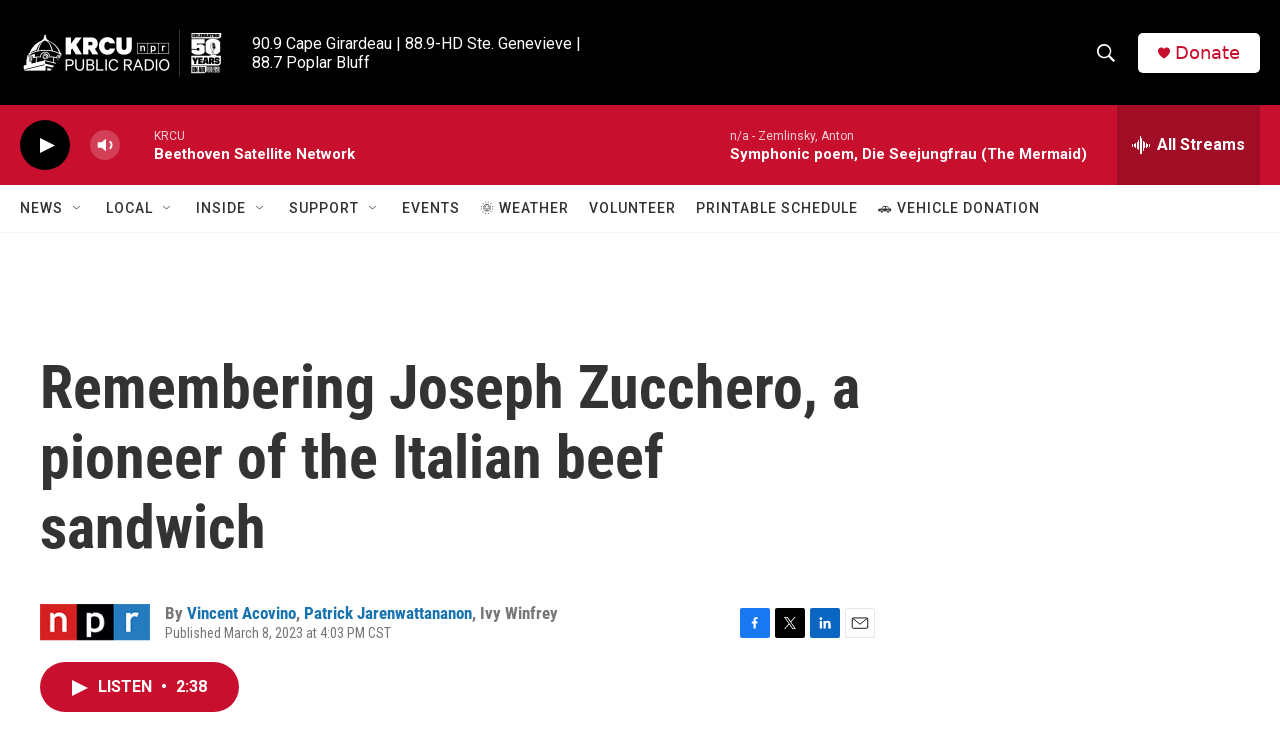

--- FILE ---
content_type: text/html; charset=utf-8
request_url: https://www.google.com/recaptcha/api2/aframe
body_size: 266
content:
<!DOCTYPE HTML><html><head><meta http-equiv="content-type" content="text/html; charset=UTF-8"></head><body><script nonce="GMiQutUSylu62SBPOWewig">/** Anti-fraud and anti-abuse applications only. See google.com/recaptcha */ try{var clients={'sodar':'https://pagead2.googlesyndication.com/pagead/sodar?'};window.addEventListener("message",function(a){try{if(a.source===window.parent){var b=JSON.parse(a.data);var c=clients[b['id']];if(c){var d=document.createElement('img');d.src=c+b['params']+'&rc='+(localStorage.getItem("rc::a")?sessionStorage.getItem("rc::b"):"");window.document.body.appendChild(d);sessionStorage.setItem("rc::e",parseInt(sessionStorage.getItem("rc::e")||0)+1);localStorage.setItem("rc::h",'1769416008885');}}}catch(b){}});window.parent.postMessage("_grecaptcha_ready", "*");}catch(b){}</script></body></html>